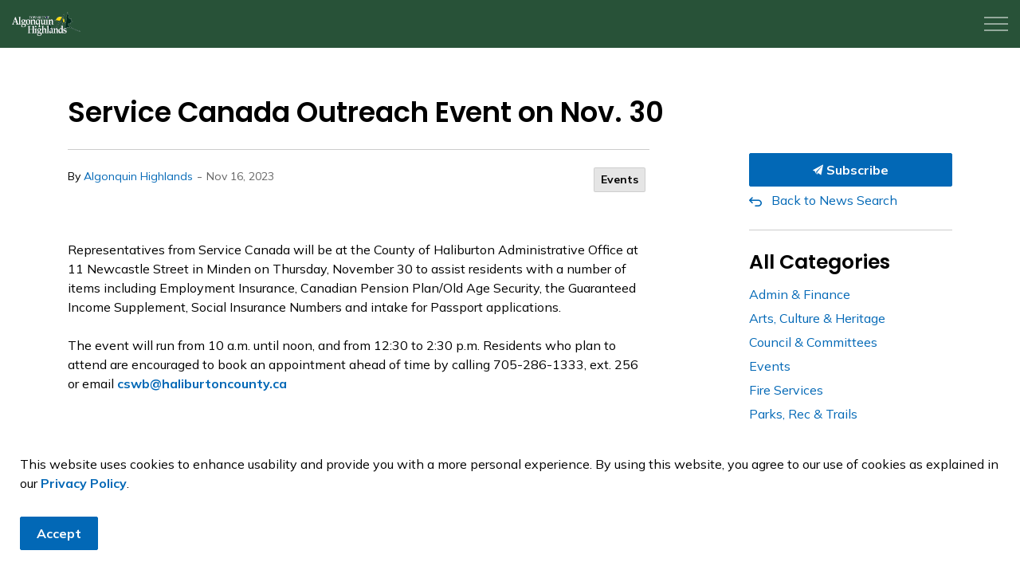

--- FILE ---
content_type: text/html; charset=utf-8
request_url: https://www.algonquinhighlands.ca/news-and-notices/posts/service-canada-outreach-event-on-nov-30/
body_size: 12607
content:
<!DOCTYPE html>
<html dir="ltr" lang="en" class="no-js usn">
<head>
            <!-- Google Analytics -->
        <link rel="dns-prefetch" href="//www.google-analytics.com">

    <!-- Google Fonts -->
<link rel="dns-prefetch" href="//fonts.googleapis.com">
<link rel="dns-prefetch" href="//fonts.gstatic.com">
    
    <meta charset="utf-8">
    <meta name="viewport" content="width=device-width, initial-scale=1, shrink-to-fit=no, maximum-scale=2">
        <link rel="canonical" href="https://www.algonquinhighlands.ca/news-and-notices/posts/service-canada-outreach-event-on-nov-30/" />
    <title>Service Canada Outreach Event on Nov. 30 | Algonquin Highlands</title>
    <meta name="description" content="">
            <link rel="alternate" hreflang="en-us" href="https://www.algonquinhighlands.ca/news-and-notices/posts/service-canada-outreach-event-on-nov-30/" />
    <meta name="twitter:card" content="summary_large_image" />
    <meta property="og:type" content="website">
    <meta property="og:title" content="Service Canada Outreach Event on Nov. 30 | Algonquin Highlands" />
    <meta property="og:image" content="https://www.algonquinhighlands.ca/media/njhf1k40/algonquin-highlands-green.jpg" />
    <meta property="og:url" content="https://www.algonquinhighlands.ca/news-and-notices/posts/service-canada-outreach-event-on-nov-30/" />
    <meta property="og:description" content="" />
    <meta property="og:site_name" content="Algonquin Highlands" />
    <meta name="robots" content="index,follow">
    <meta name="pageID" content="3233" />

    




    <link href="/sb/sitebuilder-ltr-css-bundle.css.v1-9-1-0" media="screen" rel="stylesheet" />
<link href="/sb/sitebuilder-css-bundle.css.v1-9-1-0" media="screen" rel="stylesheet" />
<link href="/sb/sitebuilder-css-small-bundle.css.v1-9-1-0" media="screen and (min-width:0) and (max-width:1539px)" rel="stylesheet" />
<link href="/sb/sitebuilder-css-large-bundle.css.v1-9-1-0" media="screen and (min-width:1540px)" rel="stylesheet" />
<link rel="stylesheet" media="screen" href="/uSkinned/css/generated/c90c343f-e379-431b-a91e-b5a84b71b735.css?version=638508539551570000" />
<link href="/sb/sitebuilder-css-prnt-bundle.css.v1-9-1-0" media="print" rel="stylesheet" />

<link href="/sb/gov-css-bundle.css.v1-9-1-0" media="screen" rel="stylesheet" />


            <link rel="shortcut icon" type="image/jpg" href="/media/njhf1k40/algonquin-highlands-green.jpg?width=32&amp;height=32">
        <link rel="apple-touch-icon" sizes="57x57" type="image/jpg" href="/media/njhf1k40/algonquin-highlands-green.jpg?width=57&amp;height=57">
        <link rel="apple-touch-icon" sizes="60x60" type="image/jpg" href="/media/njhf1k40/algonquin-highlands-green.jpg?width=60&amp;height=60">
        <link rel="apple-touch-icon" sizes="72x72" type="image/jpg" href="/media/njhf1k40/algonquin-highlands-green.jpg?width=72&amp;height=72">
        <link rel="apple-touch-icon" sizes="76x76" type="image/jpg" href="/media/njhf1k40/algonquin-highlands-green.jpg?width=76&amp;height=76">
        <link rel="apple-touch-icon" sizes="114x114" type="image/jpg" href="/media/njhf1k40/algonquin-highlands-green.jpg?width=114&amp;height=114">
        <link rel="apple-touch-icon" sizes="120x120" type="image/jpg" href="/media/njhf1k40/algonquin-highlands-green.jpg?width=120&amp;height=120">
        <link rel="apple-touch-icon" sizes="144x144" type="image/jpg" href="/media/njhf1k40/algonquin-highlands-green.jpg?width=144&amp;height=144">
        <link rel="apple-touch-icon" sizes="152x152" type="image/jpg" href="/media/njhf1k40/algonquin-highlands-green.jpg?width=152&amp;height=152">
        <link rel="apple-touch-icon" sizes="180x180" type="image/jpg" href="/media/njhf1k40/algonquin-highlands-green.jpg?width=180&amp;height=180">
        <link rel="icon" sizes="16x16" type="image/jpg" href="/media/njhf1k40/algonquin-highlands-green.jpg?width=16&amp;height=16">
        <link rel="icon" sizes="32x32" type="image/jpg" href="/media/njhf1k40/algonquin-highlands-green.jpg?width=32&amp;height=32">
        <link rel="icon" sizes="96x96" type="image/jpg" href="/media/njhf1k40/algonquin-highlands-green.jpg?width=96&amp;height=96">
        <link rel="icon" sizes="192x192" type="image/jpg" href="/media/njhf1k40/algonquin-highlands-green.jpg?width=192&amp;height=192">
        <meta name="msapplication-square70x70logo" content="/media/njhf1k40/algonquin-highlands-green.jpg?width=70&height=70" />
        <meta name="msapplication-square150x150logo" content="/media/njhf1k40/algonquin-highlands-green.jpg?width=150&height=150" />
        <meta name="msapplication-wide310x150logo" content="/media/njhf1k40/algonquin-highlands-green.jpg?width=310&height=150" />
        <meta name="msapplication-square310x310logo" content="/media/njhf1k40/algonquin-highlands-green.jpg?width=310&height=310" />

            <script>
var notificationExDays = 365;        </script>

    
        <!-- Global site tag (gtag.js) - Google Analytics -->
        <script async src="https://www.googletagmanager.com/gtag/js?id=G-ESD5H9KQXD"></script>
        <script>
        window.dataLayer = window.dataLayer || [];
        function gtag() { dataLayer.push(arguments); }
        gtag('js', new Date());
        gtag('config', 'G-ESD5H9KQXD');
        </script>

</head>
<body 
    
 class="body-bg body-bg-solid header-06-lg header-01-sm show_header-on-scroll-lg show_header-on-scroll-sm directional-icons-chevron             secondary-navigation-underline-link-hover  content-underline-link-hover  footer-underline-link-hover    "

>



    <link rel="stylesheet" href="/css/GOV/modules/alert/alert.css" />






    

    <!-- Site -->
    <div id="site">

        <!-- Header -->
            <header id="site-header" class="header-bg header-bg-solid" tabindex="-1">
        <!-- Skip links -->
        <a class="skip-to-content" id="skip-to-content-link" href="#site-content">Skip to main content</a>
        <a class="skip-to-content" id="skip-to-footer-link" href="#site-footer">Skip to footer</a>
        <!--// Skip links -->
        <div class="container-fluid">

            <div class="row">

                    <div id="logo" >
        <a href="/" title="Algonquin Highlands">
                    <picture>
                            <source type="image/webp" srcset="/media/fr3do3ip/algonquin-highlands-logo.png?format=webp" data-srcset="/media/fr3do3ip/algonquin-highlands-logo.png?format=webp">
                        <img src="/media/fr3do3ip/algonquin-highlands-logo.png" alt="Algonquin Highlands Logo">
                    </picture>
                <span class="sr-only">Algonquin Highlands</span>
        </a>
    </div>



                    <!-- Expand -->
                    <button id="burgerNavStyle" class="expand-header expand-3-bars expand-even-lines expand-active-cross" type="button" aria-expanded="false" aria-label="Expand header">
                        <span>Menu</span>
                    </button>
                    <!--// Expand -->
                <!-- Main navigation -->
        <nav aria-label="Main" class="main nav-dropdown navigation-dropdown-bg navigation-dropdown-bg-solid">
                <ul >
                            <li  class="has-child ">
                                <span>
                                    <a href="/our-community/"  >Our Community</a>
                                </span>

                                    <button class="expand-subpages" type="button" aria-expanded="false" aria-label="Expand sub pages Our Community">
                                        <span aria-hidden="true">Expand sub pages Our Community</span>
                                    </button>
                <ul  class="multi-col">
                            <li  class="no-child ">
                                <span>
                                    <a href="/our-community/animal-services-and-control/"  >Animal Services and Control</a>
                                </span>

                            </li>
                            <li  class="no-child ">
                                <span>
                                    <a href="/our-community/building-and-renovating/"  >Building and Renovating</a>
                                </span>

                            </li>
                            <li  class="no-child ">
                                <span>
                                    <a href="/municipal-services/by-laws-and-policies/"  >By-Laws and Policies</a>
                                </span>

                            </li>
                            <li  class="no-child ">
                                <span>
                                    <a href="/our-community/cemeteries/"  >Cemeteries</a>
                                </span>

                            </li>
                            <li  class="no-child ">
                                <span>
                                    <a href="/our-community/covid-19-response/"  >COVID-19 Response</a>
                                </span>

                            </li>
                            <li  class="no-child ">
                                <span>
                                    <a href="/our-community/environment-sustainability/"  >Environment & Sustainability</a>
                                </span>

                            </li>
                            <li  class="no-child ">
                                <span>
                                    <a href="/our-community/fire-services/"  >Fire Services</a>
                                </span>

                            </li>
                            <li  class="no-child ">
                                <span>
                                    <a href="/our-community/internet-and-wi-fi/"  >Internet and Wi-Fi</a>
                                </span>

                            </li>
                            <li  class="no-child ">
                                <span>
                                    <a href="/our-community/let-s-connect-algonquin-highlands/"  >Let’s Connect Algonquin Highlands</a>
                                </span>

                            </li>
                            <li  class="no-child ">
                                <span>
                                    <a href="/municipal-services/roads/"  >Roads</a>
                                </span>

                            </li>
                            <li  class="no-child ">
                                <span>
                                    <a href="/our-community/waste-and-recycling/"  >Waste and Recycling</a>
                                </span>

                            </li>
                            <li  class="no-child ">
                                <span>
                                    <a href="/our-community/septic-systems/"  >Septic Systems</a>
                                </span>

                            </li>
                            <li  class="no-child ">
                                <span>
                                    <a href="/invest-build/short-term-rentals/"  >Short Term Rentals</a>
                                </span>

                            </li>
                            <li  class="no-child ">
                                <span>
                                    <a href="/our-community/truth-and-reconciliation/"  >Truth and Reconciliation</a>
                                </span>

                            </li>
                            <li  class="no-child ">
                                <span>
                                    <a href="/our-community/water-services/"  >Water Services</a>
                                </span>

                            </li>
                </ul>
                            </li>
                            <li  class="has-child ">
                                <span>
                                    <a href="/explore-play/"  >Explore & Play</a>
                                </span>

                                    <button class="expand-subpages" type="button" aria-expanded="false" aria-label="Expand sub pages Explore & Play">
                                        <span aria-hidden="true">Expand sub pages Explore & Play</span>
                                    </button>
                <ul  class="multi-col">
                            <li  class="no-child ">
                                <span>
                                    <a href="/explore-play/stanhope-municipal-airport/"  >Airport</a>
                                </span>

                            </li>
                            <li  class="no-child ">
                                <span>
                                    <a href="/explore-play/arts-culture-and-heritage/"  >Arts, Culture and Heritage</a>
                                </span>

                            </li>
                            <li  class="no-child ">
                                <span>
                                    <a href="/explore-play/reserve-a-backcountry-campsite/"  >Reserve a Backcountry Campsite</a>
                                </span>

                            </li>
                            <li  class="no-child ">
                                <span>
                                    <a href="/explore-play/backcountry-camping-and-canoeing/"  >Backcountry Camping and Canoeing</a>
                                </span>

                            </li>
                            <li  class="no-child ">
                                <span>
                                    <a href="https://calendar.algonquinhighlands.ca/"  >Community Calendar</a>
                                </span>

                            </li>
                            <li  class="no-child ">
                                <span>
                                    <a href="/explore-play/dorset-heritage-museum/"  >Dorset Heritage Museum</a>
                                </span>

                            </li>
                            <li  class="no-child ">
                                <span>
                                    <a href="https://www.algonquinhighlands.ca/explore-play/parks-and-outdoor-spaces/dorset-scenic-lookout-tower/"  >Dorset Scenic Lookout Tower</a>
                                </span>

                            </li>
                            <li  class="no-child ">
                                <span>
                                    <a href="https://www.algonquinhighlands.ca/explore-play/dorset-snowball-winter-carnival/"  >Dorset Snowball Winter Carnival</a>
                                </span>

                            </li>
                            <li  class="no-child ">
                                <span>
                                    <a href="https://www.algonquinhighlands.ca/explore-play/recreation/dorset-recreation-centre-now-open/"  >Dorset Recreation Centre</a>
                                </span>

                            </li>
                            <li  class="no-child ">
                                <span>
                                    <a href="/explore-play/facility-rentals-and-locations/"  >Facility Rentals and Locations</a>
                                </span>

                            </li>
                            <li  class="no-child ">
                                <span>
                                    <a href="/explore-play/recreation/"  >Recreation</a>
                                </span>

                            </li>
                            <li  class="no-child ">
                                <span>
                                    <a href="/explore-play/events/"  >Events</a>
                                </span>

                            </li>
                            <li  class="no-child ">
                                <span>
                                    <a href="/explore-play/libraries/"  >Libraries</a>
                                </span>

                            </li>
                            <li  class="no-child ">
                                <span>
                                    <a href="/explore-play/parks-and-outdoor-spaces/"  >Parks and Outdoor Spaces</a>
                                </span>

                            </li>
                            <li  class="no-child ">
                                <span>
                                    <a href="/explore-play/stanhope-heritage-museum/"  >Stanhope Heritage Museum</a>
                                </span>

                            </li>
                            <li  class="no-child ">
                                <span>
                                    <a href="/explore-play/trails/"  >Trails</a>
                                </span>

                            </li>
                </ul>
                            </li>
                            <li  class="has-child ">
                                <span>
                                    <a href="/invest-build/"  >Invest & Build</a>
                                </span>

                                    <button class="expand-subpages" type="button" aria-expanded="false" aria-label="Expand sub pages Invest & Build">
                                        <span aria-hidden="true">Expand sub pages Invest & Build</span>
                                    </button>
                <ul >
                            <li  class="no-child ">
                                <span>
                                    <a href="/invest-build/affordable-housing-incentives/"  >Affordable Housing Incentives</a>
                                </span>

                            </li>
                            <li  class="no-child ">
                                <span>
                                    <a href="/invest-build/airport-development/"  >Airport Development</a>
                                </span>

                            </li>
                            <li  class="no-child ">
                                <span>
                                    <a href="/invest-build/home-businesses/"  >Home Businesses</a>
                                </span>

                            </li>
                            <li  class="no-child ">
                                <span>
                                    <a href="/municipal-services/planning/"  >Planning</a>
                                </span>

                            </li>
                            <li  class="no-child ">
                                <span>
                                    <a href="/invest-build/tenders-and-rfps/"  >Tenders and RFPs</a>
                                </span>

                            </li>
                            <li  class="no-child ">
                                <span>
                                    <a href="/invest-build/zoning/"  >Zoning</a>
                                </span>

                            </li>
                </ul>
                            </li>
                            <li  class="has-child ">
                                <span>
                                    <a href="/municipal-services/"  >Municipal Services</a>
                                </span>

                                    <button class="expand-subpages" type="button" aria-expanded="false" aria-label="Expand sub pages Municipal Services">
                                        <span aria-hidden="true">Expand sub pages Municipal Services</span>
                                    </button>
                <ul  class="multi-col">
                            <li  class="no-child ">
                                <span>
                                    <a href="/municipal-services/accessibility/"  >Accessibility</a>
                                </span>

                            </li>
                            <li  class="no-child ">
                                <span>
                                    <a href="/municipal-services/applications-licences-and-permits/"  >Application, Licences and Permits</a>
                                </span>

                            </li>
                            <li  class="no-child ">
                                <span>
                                    <a href="/invest-build/building-and-renovating/"  >Building and Renovating</a>
                                </span>

                            </li>
                            <li  class="no-child ">
                                <span>
                                    <a href="/municipal-services/by-law-enforcement/"  >By-Law Enforcement</a>
                                </span>

                            </li>
                            <li  class="no-child ">
                                <span>
                                    <a href="/municipal-services/by-laws-and-policies/"  >By-Laws and Policies</a>
                                </span>

                            </li>
                            <li  class="no-child ">
                                <span>
                                    <a href="/municipal-services/commissioner-of-oaths/"  >Commissioner of Oaths</a>
                                </span>

                            </li>
                            <li  class="no-child ">
                                <span>
                                    <a href="/municipal-services/committees/"  >Committees</a>
                                </span>

                            </li>
                            <li  class="no-child ">
                                <span>
                                    <a href="https://www.algonquinhighlands.ca/municipal-services/contacts-directory/"  >Contacts Directory</a>
                                </span>

                            </li>
                            <li  class="no-child ">
                                <span>
                                    <a href="/municipal-services/council/"  >Council</a>
                                </span>

                            </li>
                            <li  class="no-child ">
                                <span>
                                    <a href="/municipal-services/elections/"  >Elections</a>
                                </span>

                            </li>
                            <li  class="no-child ">
                                <span>
                                    <a href="/municipal-services/employment-and-volunteer-opportunities/"  >Employment and Volunteer Opportunities</a>
                                </span>

                            </li>
                            <li  class="no-child ">
                                <span>
                                    <a href="/municipal-services/finance/"  >Finance</a>
                                </span>

                            </li>
                            <li  class="no-child ">
                                <span>
                                    <a href="/municipal-services/freedom-of-information-and-privacy/"  >Freedom of Information and Privacy</a>
                                </span>

                            </li>
                            <li  class="no-child ">
                                <span>
                                    <a href="/news-and-notices/"  >News and Notices</a>
                                </span>

                            </li>
                            <li  class="no-child ">
                                <span>
                                    <a href="/municipal-services/office-of-the-cao/"  >Office of the CAO</a>
                                </span>

                            </li>
                            <li  class="no-child ">
                                <span>
                                    <a href="/municipal-services/planning/"  >Planning</a>
                                </span>

                            </li>
                            <li  class="no-child ">
                                <span>
                                    <a href="/municipal-services/plans-reports-and-studies/"  >Plans, Reports and Studies</a>
                                </span>

                            </li>
                            <li  class="no-child ">
                                <span>
                                    <a href="/municipal-services/privacy-policy/"  >Privacy Policy</a>
                                </span>

                            </li>
                            <li  class="no-child ">
                                <span>
                                    <a href="/municipal-services/public-works/"  >Public Works</a>
                                </span>

                            </li>
                            <li  class="no-child ">
                                <span>
                                    <a href="/municipal-services/roads/"  >Roads</a>
                                </span>

                            </li>
                            <li  class="no-child ">
                                <span>
                                    <a href="/our-community/waste-and-recycling/"  >Waste and Recycling</a>
                                </span>

                            </li>
                            <li  class="no-child ">
                                <span>
                                    <a href="/invest-build/tenders-and-rfps/"  >Tenders and RFPs</a>
                                </span>

                            </li>
                </ul>
                            </li>
                            <li  class="has-child ">
                                <span>
                                    <a href="#"  >I Want To</a>
                                </span>

                                    <button class="expand-subpages" type="button" aria-expanded="false" aria-label="Expand sub pages I Want To">
                                        <span aria-hidden="true">Expand sub pages I Want To</span>
                                    </button>
                <ul  class="multi-col">
                            <li  class="no-child ">
                                <span>
                                    <a href="/municipal-services/council/appearing-before-council/"  >Appear Before Council</a>
                                </span>

                            </li>
                            <li  class="no-child ">
                                <span>
                                    <a href="/invest-build/building-and-renovating/building-demolition-and-sewage-permits/"  >Apply for a Building Permit</a>
                                </span>

                            </li>
                            <li  class="no-child ">
                                <span>
                                    <a href="https://www.algonquinhighlands.ca/municipal-services/planning/license-of-occupation-policy/"  >Apply for a License of Occupation</a>
                                </span>

                            </li>
                            <li  class="no-child ">
                                <span>
                                    <a href="/invest-build/planning/minor-variances/"  >Apply for a Minor Variance</a>
                                </span>

                            </li>
                            <li  class="no-child ">
                                <span>
                                    <a href="https://www.algonquinhighlands.ca/media/yaeoxiyt/2020-03_sewage_system_permit_application_package-acc.pdf"  >Apply for a Septic System Permit</a>
                                </span>

                            </li>
                            <li  class="no-child ">
                                <span>
                                    <a href="https://www.algonquinhighlands.ca/invest-build/short-term-rentals/"  >Apply for a Short-Term Rental License</a>
                                </span>

                            </li>
                            <li  class="no-child ">
                                <span>
                                    <a href="/our-community/fire-services/"  >Become a Volunteer Firefighter</a>
                                </span>

                            </li>
                            <li  class="no-child ">
                                <span>
                                    <a href="/our-community/waste-and-recycling/landfill-user-id-cards/cottage-kits/"  >Buy a Cottage Kit</a>
                                </span>

                            </li>
                            <li  class="no-child ">
                                <span>
                                    <a href="https://forms.algonquinhighlands.ca/Application-for-Dog-Licence"  >Buy a Dog Licence</a>
                                </span>

                            </li>
                            <li  class="no-child ">
                                <span>
                                    <a href="/explore-play/trails/"  >Buy Trail Passes/Rent Equipment</a>
                                </span>

                            </li>
                            <li  class="no-child ">
                                <span>
                                    <a href="/municipal-services/contacts-directory/"  >Contact a Staff Person</a>
                                </span>

                            </li>
                            <li  class="no-child ">
                                <span>
                                    <a href="/municipal-services/council/"  >Contact My Councillor</a>
                                </span>

                            </li>
                            <li  class="no-child ">
                                <span>
                                    <a href="https://www.algonquinhighlands.ca/municipal-services/by-law-enforcement/administrative-monetary-penalty-system-amps/"  >Dispute a Penalty Notice</a>
                                </span>

                            </li>
                            <li  class="no-child ">
                                <span>
                                    <a href="/explore-play/recreation/"  >Find Recreation Programs</a>
                                </span>

                            </li>
                            <li  class="no-child ">
                                <span>
                                    <a href="/municipal-services/tenders-and-rfps/"  >Find Tender Postings</a>
                                </span>

                            </li>
                            <li  class="no-child ">
                                <span>
                                    <a href="/our-community/waste-and-recycling/"  >Find Waste and Recycling Information</a>
                                </span>

                            </li>
                            <li  class="no-child ">
                                <span>
                                    <a href="https://secure-ca.hostcompliance.com/algonquin-highlands-on/complaints/type"  >Make a Short-Term Rental Complaint</a>
                                </span>

                            </li>
                            <li  class="no-child ">
                                <span>
                                    <a href="https://ca.cloudpermit.com/gov/code-enforcement/complaints?group-id=17592293341263"  >Make a By-Law Complaint</a>
                                </span>

                            </li>
                            <li  class="no-child ">
                                <span>
                                    <a href="https://forms.algonquinhighlands.ca/AMPS-Payment-Form"  >Pay a Parking Ticket</a>
                                </span>

                            </li>
                            <li  class="no-child ">
                                <span>
                                    <a href="https://forms.algonquinhighlands.ca/AMPS-Payment-Form"  >Pay an AMPS Penalty</a>
                                </span>

                            </li>
                            <li  class="no-child ">
                                <span>
                                    <a href="https://secure-ca.hostcompliance.com/algonquin-highlands-on/permit-registration/welcome"  >Pay My Municipal Accommodation Tax</a>
                                </span>

                            </li>
                            <li  class="no-child ">
                                <span>
                                    <a href="/municipal-services/finance/property-taxes/"  >Pay My Property Taxes</a>
                                </span>

                            </li>
                            <li  class="no-child ">
                                <span>
                                    <a href="/municipal-services/planning/municipal-shore-road-allowances/"  >Purchase My Shore Road Allowance</a>
                                </span>

                            </li>
                            <li  class="no-child ">
                                <span>
                                    <a href="/explore-play/facility-rentals-and-locations/"  >Rent a Facility</a>
                                </span>

                            </li>
                            <li  class="no-child ">
                                <span>
                                    <a href="/municipal-services/council/agendas-and-minutes/"  >View Agendas and Minutes</a>
                                </span>

                            </li>
                            <li  class="no-child ">
                                <span>
                                    <a href="/our-community/by-laws-and-policies/"  >View By-Laws and Policies</a>
                                </span>

                            </li>
                            <li  class="no-child ">
                                <span>
                                    <a href="/municipal-services/employment-and-volunteer-opportunities/"  >View Job Postings</a>
                                </span>

                            </li>
                </ul>
                            </li>
                </ul>
        </nav>


                <!--// Main navigation -->
                <!-- Secondary navigation -->
                
        <nav aria-label="Secondary" class="secondary nav-dropdown navigation-dropdown-bg navigation-dropdown-bg-solid">
            <ul>
                            <li><span><a href="https://algonquinhighlands-001-ca.govstack.com/municipal-services/employment-and-volunteer-opportunities/#"  >Careers</a></span></li>
                            <li><span><a href="https://forms.algonquinhighlands.ca/Report-a-Problem#"  >Report a Problem</a></span></li>
                            <li><span><a href="https://algonquinhighlands-001-ca.govstack.com/municipal-services/contacts-directory/#"  >Contact Us</a></span></li>

            </ul>
        </nav>

                <!--// Secondary navigation -->
                <!-- CTA Links -->
                
                <!--// CTA Links -->
                <!-- Site search -->
                <!--// Site search -->
                <!-- Site search Advanced -->
                                            <div class="form site-search-form site-search radio-topnav">
                                <div class="gs-search-popup-wrapper">
                                        <div class="gs-search-inputs">


    <!-- GOOGLE SEARCH -->
        <div class="search-form-container google_search_field-topnav" data-placeholder="" data-engine-id="56c4c070155894661" data-btn="base-btn-bg base-btn-bg-solid base-btn-bg-hover-solid" name="google_search_field-topnav" data-selector="GOVGoogleSearch">
            <div class="google-search-container site-search-input" aria-label="Site search" data-search="Search">
                <gcse:searchbox-only></gcse:searchbox-only>
            </div>
        </div>
    <!--// GOOGLE SEARCH -->

                                        </div>

    <!-- SEARCH SELECTION -->
    <!--// SEARCH SELECTION -->

                                </div>

                                <button class="expand-search" type="button" data-toggle="collapse" aria-label="Expand site search">
                                    <em>Expand Search</em>
                                    <i aria-hidden="true" class="icon usn_ion-ios-search search-icon"></i>
                                    <i aria-hidden="true" class="icon usn_ion-md-close close-icon" tabindex="0"></i>
                                </button>
                            </div>

                <!--// Site search Advanced -->

            </div>

        </div>
    </header>


        <!--// Header -->
        <!-- Content -->
        <main id="site-content" tabindex="-1">

            
            






    <section class="content base-bg"><div class="container">        <!-- Row -->
        <div class="row">
            <div class="heading-col col">


                <h1 class="heading main base-heading">Service Canada Outreach Event on Nov. 30 </h1>


            </div>
        </div>
        <!--// Row -->
<div class="row justify-content-between">
        <!-- Content column -->
        <div class="content-col left-col col-lg-8 col-12 order-1">
                <!-- Meta -->
                <section class="content component meta base-bg gs-news-details-meta">
                        <div class="gs-news-details-author-date">
                                <span class="gs-news-details-author">
                                                    <span class="gs-feed-list-author">By&nbsp;<a href="/news-and-notices/authors/algonquin-highlands/">Algonquin Highlands</a></span>

                                </span>
                                <span class="gs-news-details-separator"> - </span>
                                <span class="gs-news-details-date">Nov 16, 2023</span>
                        </div>
            <ul class="gs-news-details-categories">
                        <li class="">
                            <a href="/news-and-notices/events/" class="" title="Events" rel="NOINDEX, FOLLOW">
                              <span></span>
                                Events
                            </a>
                        </li>
            </ul>
                </section>
                <!--// Meta -->

                <section class="content component usn_cmp_banner base-bg base-bg-solid  " >  

        <div class="component-inner">


            


        </div>
    </section>
    <section class="content component usn_cmp_text base-bg base-bg-solid  " >  

        <div class="component-inner">



                <div class="info ">

        

        <div class="text base-text " data-os-animation="fadeIn" data-os-animation-delay="0s">
            <div class="xdj266r x11i5rnm xat24cr x1mh8g0r x1vvkbs x126k92a">
<div>Representatives from Service Canada will be at the County of Haliburton Administrative Office at 11 Newcastle Street in Minden on Thursday, November 30 to assist residents with a number of items including Employment Insurance, Canadian Pension Plan/Old Age Security, the Guaranteed Income Supplement, Social Insurance Numbers and intake for Passport applications.<br /><br /></div>
</div>
<div class="x11i5rnm xat24cr x1mh8g0r x1vvkbs xtlvy1s x126k92a">
<div>The event will run from 10 a.m. until noon, and from 12:30 to 2:30 p.m. Residents who plan to attend are encouraged <a tabindex="-1"></a>to book an appointment ahead of time by calling 705-286-1333, ext. 256 or email <strong><a href="mailto:cswb@haliburtoncounty.ca">cswb@haliburtoncounty.ca</a> </strong></div>
</div>
        </div>


    </div>




        </div>
    </section>





        </div>
        <!--// Content column -->

    <!-- Second column -->
    <div class="right-col col-xl-3 col-lg-4 col-12 order-2 gs-news-second-column">
            <!--Subscribe Link Button-->
<a class="btn base-btn-bg base-btn-bg-solid base-btn-bg-hover-solid base-btn-text base-btn-borders" href="/subscribe/">
                <span></span>
                <i aria-hidden="true" class="icon usn_ion-ios-paper-plane paper-plane"></i> Subscribe
            </a>

                    <a class="gs-backToListing" href="/news-and-notices/">Back to News Search</a>
        <!-- SUB - FILTER -->
        <nav class="sub">
            <p class="heading sm"><a href="/news-and-notices/">All Categories</a></p>

            <ul>
                <li >
                    <span>
                        <a href="/news-and-notices/admin-finance/" rel="NOINDEX, FOLLOW">
                            Admin &amp; Finance
                        </a>
                    </span>
               
                </li>
                <li >
                    <span>
                        <a href="/news-and-notices/arts-culture-heritage/" rel="NOINDEX, FOLLOW">
                            Arts, Culture &amp; Heritage
                        </a>
                    </span>
               
                </li>
                <li >
                    <span>
                        <a href="/news-and-notices/council-committees/" rel="NOINDEX, FOLLOW">
                            Council &amp; Committees
                        </a>
                    </span>
               
                </li>
                <li >
                    <span>
                        <a href="/news-and-notices/events/" rel="NOINDEX, FOLLOW">
                            Events
                        </a>
                    </span>
               
                </li>
                <li >
                    <span>
                        <a href="/news-and-notices/fire-services/" rel="NOINDEX, FOLLOW">
                            Fire Services
                        </a>
                    </span>
               
                </li>
                <li >
                    <span>
                        <a href="/news-and-notices/parks-rec-trails/" rel="NOINDEX, FOLLOW">
                            Parks, Rec &amp; Trails
                        </a>
                    </span>
               
                </li>
                <li >
                    <span>
                        <a href="/news-and-notices/planning/" rel="NOINDEX, FOLLOW">
                            Planning
                        </a>
                    </span>
               
                </li>
                <li >
                    <span>
                        <a href="/news-and-notices/roads/" rel="NOINDEX, FOLLOW">
                            Roads
                        </a>
                    </span>
               
                </li>
                <li >
                    <span>
                        <a href="/news-and-notices/service-disruption/" rel="NOINDEX, FOLLOW">
                            Service Disruption
                        </a>
                    </span>
               
                </li>
                <li >
                    <span>
                        <a href="/news-and-notices/waste-recycling/" rel="NOINDEX, FOLLOW">
                            Waste &amp; Recycling
                        </a>
                    </span>
               
                </li>
                <li >
                    <span>
                        <a href="/news-and-notices/tenders-rfps/" rel="NOINDEX, FOLLOW">
                            Tenders &amp; RFPs
                        </a>
                    </span>
               
                </li>
                <li >
                    <span>
                        <a href="/news-and-notices/employment-opportunities/" rel="NOINDEX, FOLLOW">
                            Employment Opportunities
                        </a>
                    </span>
               
                </li>
            </ul>
        </nav>
        <!--// SUB -->
        <!-- Pods -->
        <div class="swp">

                <div class="listing listing-pods">

            <div class="item   swp-item textPositionBelow usn_pod_textimage textAlignmentLeft  os-animation" data-os-animation="fadeIn" data-os-animation-delay="0s" data-os-animation-duration="1.2s">
            <div class="inner   ">
                    <div class="info ">

                        <p class="heading  base-heading " >Contact Us</p>

                            <div class="text base-text">
                                <p>Township of Algonquin Highlands<br />1123 North Shore Road<br />Algonquin Highlands, ON<br />K0M 1S0<br />705-489-2379<br /><a href="mailto:info@algonquinhighlands.ca" title="mailto:info@algonquinhighlands.ca" class="css-1rn59kg" data-renderer-mark="true">info@algonquinhighlands.ca</a><br />Fax: 705-489-3491</p>
                            </div>

                    </div>
            </div>
    </div>


                </div>

        </div>
        <!--// Pods -->

    </div>
    <!--// Second column -->


    </div></div></section>






                <section class="content component usn_cmp_ctastrip c1-bg c1-bg-solid  " >  

        <div class="image lazyload background-image component-background-image"  style="background-image:url('/media/0pajfzab/forest.jpg'); background-repeat:no-repeat;background-size:100% auto;background-position:right center;" data-bgset="/media/0pajfzab/forest.jpg?format=webp [type:image/webp] | /media/0pajfzab/forest.jpg" data-sizes="auto" role="img" aria-label=""></div>
        <div class="component-inner">
                    <div class="container">


                    <!-- ROW -->
        <div class="row justify-content-between align-items-center textAlignmentLeft">

            <div class="info">

                <p class="heading  c1-heading os-animation"  data-os-animation="fadeIn" data-os-animation-delay="0s" data-os-animation-duration="1s" >Sign up for News and Notices!</p>

                    <div class="text c1-text os-animation" data-os-animation="fadeIn" data-os-animation-delay="0s" data-os-animation-duration="1s">
                        <p><span class="lg">Keep up to date with everything happening in Algonquin Highlands by receiving regular updates to your inbox!</span></p>
                    </div>

            </div>

                <p class="link os-animation" data-os-animation="fadeIn" data-os-animation-delay="0s" data-os-animation-duration="1s">
                            <a class="btn  c4-btn-bg c4-btn-bg-solid c4-btn-bg-hover-solid c4-btn-text c4-btn-borders" href="http://www.algonquinhighlands.ca/subscription-messaging/"  >
                                <span></span>
                                Subscribe now!
                            </a>
                </p>

        </div>
        <!--// ROW -->



                    </div>
        </div>
    </section>


        </main>
        <!--// Content -->
        <!-- Footer -->
                    <footer id="site-footer" class="footer-bg footer-bg-solid" tabindex="-1">

                <!-- Breadcrumb -->
                        <section class="breadcrumb-trail">
            <div class="container">
                <nav aria-label="Breadcrumb">
                    <ol class="breadcrumb" itemscope itemtype="https://schema.org/BreadcrumbList">
                                <li class="breadcrumb-item" itemprop="itemListElement" itemscope itemtype="https://schema.org/ListItem">

                                        <a href="/" itemtype="https://schema.org/Thing" itemprop="item">
                                            <span itemprop="name"><i class="icon before"></i>Home</span>
                                        </a>
                                    <meta itemprop="position" content="1" />
                                </li>
                                <li class="breadcrumb-item" itemprop="itemListElement" itemscope itemtype="https://schema.org/ListItem">

                                        <a href="/news-and-notices/" itemtype="https://schema.org/Thing" itemprop="item">
                                            <span itemprop="name"><i class="icon before"></i>News and Notices</span>
                                        </a>
                                    <meta itemprop="position" content="2" />
                                </li>
                                <li class="breadcrumb-item" itemprop="itemListElement" itemscope itemtype="https://schema.org/ListItem">

                                        <a href="/news-and-notices/posts/" itemtype="https://schema.org/Thing" itemprop="item">
                                            <span itemprop="name"><i class="icon before"></i>Posts</span>
                                        </a>
                                    <meta itemprop="position" content="3" />
                                </li>
                            <li itemprop="itemListElement" itemscope itemtype="https://schema.org/ListItem" class="breadcrumb-item active" aria-current="page"><span itemprop="name"><i class="icon before"></i>Service Canada Outreach Event on Nov. 30</span><meta itemprop="position" content="4" /></li>
                    </ol>
                </nav>
            </div>
        </section>

                <!--// Breadcrumb -->

                <div class="container">

                        <!-- Row -->
                        <div class="row listing">

            <div class="item  footer-item   col-lg-3 col-md-5 col-12 col  item_text-below usn_pod_textimage textAlignmentLeft  " data-os-animation="fadeIn" data-os-animation-delay="0s" data-os-animation-duration="0.9s">
            <div class="inner   ">
                    <div class="info ">

                        <p class="heading sm footer-heading " >Contact Us</p>

                            <div class="text footer-text">
                                <p>Township of Algonquin Highlands<br />1123 North Shore Road<br />Algonquin Highlands, ON<br />K0M 1S0<br />705-489-2379<br /><a href="mailto:info@algonquinhighlands.ca" title="mailto:info@algonquinhighlands.ca" class="css-1rn59kg" data-renderer-mark="true">info@algonquinhighlands.ca</a></p>
                            </div>

                    </div>
            </div>
    </div>
            <div class="item  footer-item offset-lg-1 offset-md-1 col-lg-3 col-md-5 col-12 col  item_text-below usn_pod_textimage textAlignmentLeft  " data-os-animation="fadeIn" data-os-animation-delay="0s" data-os-animation-duration="0.9s">
            <div class="inner   ">
                    <div class="info ">

                        <p class="heading sm footer-heading " >Resources</p>

                            <div class="text footer-text">
                                <p><a href="/sitemap/" data-anchor="#">Sitemap</a><br /><a href="/municipal-services/accessibility/" data-anchor="#">Accessibility</a><br /><a href="https://forms.algonquinhighlands.ca/Website-Feedback" data-anchor="#">Website Feedback</a><br /><a href="/municipal-services/privacy-policy/" data-anchor="#">Privacy Policy</a><br /><a href="/subscribe/">Subscribe</a></p>
                            </div>

                    </div>
            </div>
    </div>
                                        <div class="item footer-item usn_pod_sociallinks offset-lg-1  col-lg-4 col-md-6 col-12 col pt-xl-4 pt-lg-4">
                                                <div class="inner">
                                                    <p class="heading sm footer-heading "  data-os-animation="fadeInDown" data-os-animation-delay="0s" data-os-animation-duration="1s" >Connect With Us</p>        <nav class="social " data-os-animation="fadeInDown" data-os-animation-delay="0s" data-os-animation-duration="1s" aria-label="Social links">

            <ul>
                        <li>
                            <span>
                                <a href="https://www.facebook.com/AH.TWP#" target="_blank" rel="noreferrer noopener"  title="Link will open in a new window/tab" >
                                                <picture>
                                                    <source type="image/webp" data-srcset="/media/4i0hhx1g/facebook.png?format=webp&height=80 1x, /media/4i0hhx1g/facebook.png?format=webp&height=160 2x">
                                                    <img class="lazyload" src="/media/4i0hhx1g/facebook.png?format=webp&height=16" data-srcset="/media/4i0hhx1g/facebook.png?format=webp&height=80 1x, /media/4i0hhx1g/facebook.png?format=webp&height=160 2x" alt="">
                                                </picture>
                                        <span class="sr-only">#</span>
                                </a>
                            </span>
                        </li>
                        <li>
                            <span>
                                <a href="https://www.instagram.com/algonquinhighlands/#" target="_blank" rel="noreferrer noopener"  title="Link will open in a new window/tab" >
                                                <picture>
                                                    <source type="image/webp" data-srcset="/media/xhkh1f3m/instagram.png?format=webp&height=80 1x, /media/xhkh1f3m/instagram.png?format=webp&height=160 2x">
                                                    <img class="lazyload" src="/media/xhkh1f3m/instagram.png?format=webp&height=16" data-srcset="/media/xhkh1f3m/instagram.png?format=webp&height=80 1x, /media/xhkh1f3m/instagram.png?format=webp&height=160 2x" alt="">
                                                </picture>
                                        <span class="sr-only">#</span>
                                </a>
                            </span>
                        </li>
                        <li>
                            <span>
                                <a href="https://twitter.com/AHtownship#" target="_blank" rel="noreferrer noopener"  title="Link will open in a new window/tab" >
                                                <picture>
                                                    <source type="image/webp" data-srcset="/media/gf3fq00k/twitter-x-logo-42554.jpg?format=webp&height=80 1x, /media/gf3fq00k/twitter-x-logo-42554.jpg?format=webp&height=160 2x">
                                                    <img class="lazyload" src="/media/gf3fq00k/twitter-x-logo-42554.jpg?format=webp&height=16" data-srcset="/media/gf3fq00k/twitter-x-logo-42554.jpg?format=webp&height=80 1x, /media/gf3fq00k/twitter-x-logo-42554.jpg?format=webp&height=160 2x" alt="">
                                                </picture>
                                        <span class="sr-only">#</span>
                                </a>
                            </span>
                        </li>
                        <li>
                            <span>
                                <a href="https://www.youtube.com/@townshipofalgonquinhighlan7249#" target="_blank" rel="noreferrer noopener"  title="Link will open in a new window/tab" >
                                                <picture>
                                                    <source type="image/webp" data-srcset="/media/zsmpjit5/youtube.png?format=webp&height=80 1x, /media/zsmpjit5/youtube.png?format=webp&height=160 2x">
                                                    <img class="lazyload" src="/media/zsmpjit5/youtube.png?format=webp&height=16" data-srcset="/media/zsmpjit5/youtube.png?format=webp&height=80 1x, /media/zsmpjit5/youtube.png?format=webp&height=160 2x" alt="">
                                                </picture>
                                        <span class="sr-only">#</span>
                                </a>
                            </span>
                        </li>
            </ul>
        </nav>

                                                </div>
                                        </div>

                        </div>
                        <!--// Row -->
                    <!-- Row -->
                    <div class="row">

                        <div class="col">
                            <nav aria-label="Footer" class="footer-navigation">
                                <ul>
                                    <li><div>&copy; 2026 Copyright</div></li>
                                                    <li><span><a href="https://algonquinhighlands-001-ca.govstack.com/municipal-services/disclaimer/"  >Disclaimer</a></span></li>
                <li><span><a href="https://algonquinhighlands-001-ca.govstack.com/municipal-services/freedom-of-information-and-privacy/"  >Freedom of Information and Privacy</a></span></li>
                <li><span><a href="/sitemap/"  >Sitemap</a></span></li>
                <li><span><a href="https://forms.algonquinhighlands.ca/Report-a-Problem#"  >Report a Problem</a></span></li>
                <li><span><a href="https://algonquinhighlands-001-ca.govstack.com/municipal-services/contacts-directory/"  >Contact Us</a></span></li>

                                    <li class="site-credit">
                                        <div>Made with </div>
                                        <span><a target="_blank" rel="noopener" title="Link will open in a new window/tab" href="https://www.govstack.com/">Govstack</a></span>
                                    </li>
                                </ul>
                            </nav>
                        </div>

                    </div>
                    <!--// Row -->

                            <!-- Back to top -->
        <div class="usn_back-to-top position-right">
            <button id="back-to-top-link" aria-label="Back to top" class="btn base-btn-bg base-btn-bg base-btn-bg-solid base-btn-bg-hover-solid base-btn-text base-btn-borders btn-back-to-top">
                <span></span>
                <i aria-hidden="true" class="icon"></i><span aria-hidden="true" class="d-none">Back to top</span>
            </button>
        </div>
        <!--// Back to top -->


                </div>
            </footer>

        <!--// Footer -->

    </div>
    <!--// Site -->

            <!-- Notification -->
        <div id="NotificationPanel" class="usn-notification position-center base-bg closed" role="dialog" aria-label="Cookie consent notification" aria-describedby="cookieconsent:desc">
            <div class="inner">

                

                    <div id="cookieconsent:desc" class="text base-text">
                        <p>This website uses cookies to enhance usability and provide you with a more personal experience. By using this website, you agree to our use of cookies as explained in our <a href="/municipal-services/privacy-policy/" title="Privacy Policy">Privacy Policy</a>.</p>
                    </div>
                <p class="link">
                    <button class="btn base-btn-bg base-btn-bg base-btn-bg-solid base-btn-bg-hover-solid base-btn-text base-btn-borders accept-cookies" aria-label="Agree to cookie consent message">
                        <span></span>
                        Accept
                    </button>
                </p>
            </div>
        </div>
        <!--// Notification -->

    


        <script src="/sb/sitebuilder-js-bundle.js.v1-9-1-0" type="text/javascript"></script>
        <script src="/sb/gov-js-bundle.js.v1-9-1-0" type="text/javascript"></script>
        <script async defer src="https://www.google.com/recaptcha/api.js"></script>

<script>
    $(function(){
        $('body').attr('data-large-breakpoint', 1540);
    });
</script>

<!-- CSS VARS Ponyfill -->

<!-- News Custom Search -->
<script>
    $('#btnSearch').click(function (e) {
        var text = $('#txtItemSearch').val() != undefined && $('#txtItemSearch').val() != ""  ? "search_field=" + $('#txtItemSearch').val() + "&" : "";
        var cat = $('#news-categories').val() != undefined  && $('#news-categories').val() != "" ? "category=" + $('#news-categories').val() + "&" : "";
        cat = cat == "" && $('input[name="categoryOptions"]:checked').is("*") ?  "category=" + $('input[name="categoryOptions"]:checked').val() + "&" : cat;
        var aut = $('#news-authors').val()!= undefined  && $('#news-authors').val() != ""? "author=" + $('#news-authors').val() + "&" : "";
        aut = aut == "" && $('input[name="authorOptions"]:checked').is("*") ?  "author=" + $('input[name="authorOptions"]:checked').val() + "&" : aut;
        var getTags = $('select[id*="news-tags-"]') != undefined ? $('select[id*="news-tags-"]') : undefined;
        var tags = "";
        if (getTags != undefined) {
            for(let i = 0; i < getTags.length; i++){
                if ($(getTags[i]).val() != ''){
                    tags += $(getTags[i]).val() + ',';
                }
            }
        }
        if (tags.slice(-1) === ',') {
            tags = tags.substring(0, tags.length - 1);
        }
        if (tags.length > 0) {
            tags += '&';
            tags = tags.replace(/^/,'tags=');
        }
        var dat = $('#dateFrom').val()!= undefined && $('#txtItemSearch').val() != "" || $('#dateTo').val() ? "startDate=" + $('#dateFrom').val() + "&endDate=" + $('#dateTo').val() : "";
        var queryString = text + cat + aut + tags +  dat;
        if (queryString.slice(-1) === '&') {
             queryString = queryString.substring(0, queryString.length - 1);
        }
        if (queryString.length > 0){
            window.location.href = "?" + queryString;
        }else {
            var clean_uri = location.protocol + "//" + location.host + location.pathname;
            window.location.href = clean_uri;
        }
    });
    $('#txtItemSearch').keypress(function (e) {
        if (e.which == '13') {
            var text = $('#txtItemSearch').val() != undefined && $('#txtItemSearch').val() != ""  ? "search_field=" + $('#txtItemSearch').val() + "&" : "";
            var cat = $('#news-categories').val() != undefined  && $('#news-categories').val() != "" ? "category=" + $('#news-categories').val() + "&" : "";
            cat = cat == "" && $('input[name="categoryOptions"]:checked').is("*") ?  "category=" + $('input[name="categoryOptions"]:checked').val() + "&" : cat;
            var aut = $('#news-authors').val()!= undefined  && $('#news-authors').val() != ""? "author=" + $('#news-authors').val() + "&" : "";
            aut = aut == "" && $('input[name="authorOptions"]:checked').is("*") ?  "author=" + $('input[name="authorOptions"]:checked').val() + "&" : aut;
            var getTags = $('select[id*="news-tags-"]') != undefined ? $('select[id*="news-tags-"]') : undefined;
            var tags = getTags != "" ?  "tags=" : "";
            if (getTags != undefined) {
                for(let i = 0; i < getTags.length; i++){
                    if ($(getTags[i]).val() != ''){
                        tags += $(getTags[i]).val() + ',';
                    }
                }
            }
            if (tags.slice(-1) === ',') {
                tags = tags.substring(0, tags.length - 1);
            }
            if (tags.length > 0) {
                tags += '&';
            }
            var dat = $('#dateFrom').val()!= undefined && $('#txtItemSearch').val() != "" || $('#dateTo').val() ? "startDate=" + $('#dateFrom').val() + "&endDate=" + $('#dateTo').val() : "";
            var queryString = text + cat + aut + tags +  dat;
            if (queryString.slice(-1) === '&') {
                queryString = queryString.substring(0, queryString.length - 1);
            }
            if (queryString.length > 0){
                window.location.href = "?" + queryString;
            }else {
                var clean_uri = location.protocol + "//" + location.host + location.pathname;
                window.location.href = clean_uri;
            }
        }
    });
    $('#btnClear').click(function (e) {
        $('#txtItemSearch').val('');
        if ($('.gs-news-search-box select').is("*")){
            $('.gs-news-search-box select').get(0).selectedIndex = 0;
        }
        $('input[name="categoryOptions"]:checked').prop("checked",false).attr("aria-checked",false);
        $('input[name="authorOptions"]:checked').prop("checked",false).attr("aria-checked",false);
        var clean_uri = location.protocol + "//" + location.host + location.pathname;
        window.location.href = clean_uri;
    });
    function categoryButton(target) {
        if ($(target).hasClass("active") ) {
            $(target).removeClass("active").attr("aria-checked",false);
            var clean_uri = location.protocol + "//" + location.host + location.pathname;
            window.location.href = clean_uri;
        } else {
            $(target).addClass("active").attr("aria-checked",true);
            var cat =  "category=" + $(target).attr("data-label");
            window.location.href = "?" + cat;
        }
    }
    function authorButton(target) {
        if ($(target).hasClass("active") ) {
            $(target).removeClass("active").attr("aria-checked",false);
            var clean_uri = location.protocol + "//" + location.host + location.pathname;
            window.location.href = clean_uri;
        } else {
            $(target).addClass("active").attr("aria-checked",true);
            var cat =  "author=" + $(target).attr("data-label");
            window.location.href = "?" + cat;
        }
    }
    $('input[name="categoryOptions"]').on("click",function(e){ 
        if ($(this).is('[aria-checked="true"]')) {
           $('input[name="categoryOptions"]').prop("checked",false).attr("aria-checked",false);
        } else {
            $('input[name="categoryOptions"]').prop("checked",false).attr("aria-checked",false);
             $(this).prop("checked",true).attr('aria-checked',true);
        }
    });
     $('input[name="authorOptions"]').on("click",function(e){
        if ($(this).is('[aria-checked="true"]')) {
           $('input[name="authorOptions"]').prop("checked",false).attr("aria-checked",false);

        } else {
             $('input[name="authorOptions"]').prop("checked",false).attr("aria-checked",false);
             $(this).prop("checked",true).attr('aria-checked',true);
        }
    });
</script>
    <!--Including some scripts for Alerts-->
    <script type="text/javascript" src="https://cdnjs.cloudflare.com/ajax/libs/flickity/2.2.2/flickity.pkgd.min.js"></script>
    <script type="text/javascript" src="https://cdnjs.cloudflare.com/ajax/libs/jquery-cookie/1.4.1/jquery.cookie.min.js"></script>
    <script type="text/javascript" src="/scripts/GOV/gs-alerts.js?v=1.5"></script>


<!--Cludo Scripts-->
                                                                                            <script type="text/javascript" src="https://cse.google.com/cse.js?cx=56c4c070155894661"></script>

    
    

    

</body>

</html>

--- FILE ---
content_type: text/css
request_url: https://www.algonquinhighlands.ca/sb/sitebuilder-css-prnt-bundle.css.v1-9-1-0
body_size: 909
content:
body{background:white;font-size:12pt;line-height:18pt;font-family:sans-serif;margin:0;padding:0;width:100%;max-width:100%;padding-top:10pt;}body *{float:none;width:100%;max-width:100%;}nav.main,nav.secondary,nav.cta-links,nav.shopping-cart,.expand-header,.site-search,.skip-to-content,.usn_cmp_anchornavigation,.in-this-section,.usn-notification,.usn_back-to-top,.scroll-prompt,.slides,form,.breadcrumb-trail,nav.sub,nav.social ul li img,nav.tabs,header#site-header #logo img,.modal:not(.show),button.close{display:none!important;}body.modal-open header#site-header,body.modal-open main#site-content,body.modal-open footer#site-footer{display:none!important;}.grecaptcha-badge{visibility:hidden;}#site-content,.content-col,.container,.row,footer#site-footer{width:100%;max-width:100%;margin:0;padding:0;border:0;float:none!important;color:black;background:transparent none;}header#site-header{margin-bottom:15pt;padding-bottom:10pt;border-bottom:1pt solid black;}header#site-header #logo span{font-size:12pt;}footer#site-footer{margin-top:25pt;padding-top:15pt;border-top:1pt solid black;}div.image,div.video,img,video,#map{width:100%;max-width:300px;height:auto;}.image.background-image{width:100%;max-width:300px;height:auto;}.image.background-image picture,.image.background-image source,.image.background-image img{display:block!important;}div.item:not(.item_data-list){margin-bottom:15pt;}h1{font-size:22pt;line-height:24pt;}h2{font-size:20pt;line-height:22pt;}h3{font-size:18pt;line-height:20pt;}h4{font-size:16pt;line-height:18pt;}h5,h6,p.heading{font-size:14pt;line-height:16pt;}.intro{font-size:14pt;line-height:20pt;}.secondary-heading{font-style:italic;}h1,h2,h3,h4,h5,h6,.heading{font-weight:bold;}h1,h2,h3,h4,h5,h6,.heading,p,ul,ol{margin:10px 0;}a:link,a:visited{color:black;font-weight:normal;text-decoration:none!important;display:inline;}a:link:after,a:visited:after{content:" (" attr(href) ") ";color:#4c8bf5!important;background:transparent;font-weight:bold;text-decoration:underline!important;display:inline;margin:0 3px;}header#site-header #logo a:link:after,header#site-header #logo a:visited:after{display:none;}nav ul{list-style:none;margin-left:0;padding-left:0;}nav ul li{margin-left:0;padding-left:0;}nav.footer-navigation ul li,nav.social ul li{display:inline;margin-left:0;padding-left:0;}nav.footer-navigation ul li div{display:inline;}


--- FILE ---
content_type: text/javascript
request_url: https://www.algonquinhighlands.ca/sb/gov-js-bundle.js.v1-9-1-0
body_size: 5693
content:
function HeaderHeight(){if($(".main-advanced").length&&$(".mega-menu").length){var e=$("header").height(),t="calc(90vh - "+e+"px)";if($("html.nav-down:not(.reached-top)").is("*")||$("html.nav-up:not(.reached-top)").is("*"))$(".mega-menu").css("max-height",t);else if($(".umb--alerts.umb--alerts--banners").is("*")){var a="calc(100vh - "+(e+$(".umb--alerts.umb--alerts--banners").height())+"px)";$(".mega-menu").css("max-height",a)}else $(".mega-menu").css("max-height",t)}}function hoverIntent(){$(window).width()>=$("body").attr("data-large-breakpoint")?($("nav.main ul li .expand-subpages").unbind("click"),$("nav.main > ul").superfish({delay:1e3,cssArrows:!1,speed:"fast",speedOut:"fast"})):($("nav.main > ul").superfish("destroy"),$("nav.main ul li .expand-subpages").on("click",(function(e){e.preventDefault(),$(this).parent().toggleClass("open-child").toggleClass("open-child_mobile"),$(this).attr("aria-expanded",(function(e,t){return"true"==t?"false":"true"})),$(this).parent().siblings().removeClass("open-child").removeClass("open-child_mobile")})),$("nav.main ul li:last a").on("blur",(function(e){e.preventDefault(),$("nav.main ul li .expand-subpages").attr("aria-expanded","false"),$("nav.main ul li").removeClass("open-child").removeClass("open-child_mobile")})))}$((function(){$(document).on("load",HeaderHeight()),$(document).on("resize",HeaderHeight()),$(".umb--alerts--banners").find(".umb--alert__close").click((function(e){setTimeout((function(){HeaderHeight()}),500)}))})),$(window).scroll((function(e){HeaderHeight()})),$(".info .text > table").each((function(){$(this).wrap('<div class="table-responsive"></div>')})),window.addEventListener("DOMContentLoaded",(function(){if(window.location.hash){var e=window.location.hash.replace("#","");$('.anchored-accordion-item[name="'+e+'"]').length?$((function(){$("body").hasClass("show_header-on-scroll-lg")&&$(window).width()>=$("body").attr("data-large-breakpoint")||$("body").hasClass("show_header-on-scroll-sm")&&$(window).width()<$("body").attr("data-large-breakpoint")?$("html, body").animate({scrollTop:$('.anchored-accordion-item[name="'+e+'"]').offset().top-$("header").height()},1e3):$("html, body").animate({scrollTop:$('.anchored-accordion-item[name="'+e+'"]').offset().top},1e3),$('.anchored-accordion-item[name="'+e+'"]').trigger("click")})):$((function(){$("body").hasClass("show_header-on-scroll-lg")&&$(window).width()>=$("body").attr("data-large-breakpoint")||$("body").hasClass("show_header-on-scroll-sm")&&$(window).width()<$("body").attr("data-large-breakpoint")?$("html, body").animate({scrollTop:$(window.location.hash).offset().top-$("header").height()},1e3):$("html, body").animate({scrollTop:$(window.location.hash).offset().top},1e3)}))}})),$((function(){$(window).on("load",(function(){setTimeout(hoverIntent(),500)})),$(window).on("resize",(function(){hoverIntent()}))})),$((function(){$(".usn_pod_texticon").is("*")&&$(".item_icon-custom").each((function(){var e=$(this).find(".image").data("icon");$(this).find(".image").css("width",e)}))})),function(e){"use strict";"function"==typeof define&&define.amd?define(["jquery"],e):"undefined"!=typeof module&&module.exports?module.exports=e(require("jquery")):e(jQuery)}((function(e){var t=-1,a=-1,n=function(e){return parseFloat(e)||0},o=function(t){var a=e(t),o=null,i=[];return a.each((function(){var t=e(this),a=t.offset().top-n(t.css("margin-top")),r=i.length>0?i[i.length-1]:null;null===r?i.push(t):Math.floor(Math.abs(o-a))<=1?i[i.length-1]=r.add(t):i.push(t),o=a})),i},i=function(t){var a={byRow:!0,property:"height",target:null,remove:!1};return"object"==typeof t?e.extend(a,t):("boolean"==typeof t?a.byRow=t:"remove"===t&&(a.remove=!0),a)},r=e.fn.matchHeight=function(t){var a=i(t);if(a.remove){var n=this;return this.css(a.property,""),e.each(r._groups,(function(e,t){t.elements=t.elements.not(n)})),this}return this.length<=1&&!a.target||(r._groups.push({elements:this,options:a}),r._apply(this,a)),this};r.version="master",r._groups=[],r._throttle=80,r._maintainScroll=!1,r._beforeUpdate=null,r._afterUpdate=null,r._rows=o,r._parse=n,r._parseOptions=i,r._apply=function(t,a){var s=i(a),l=e(t),d=[l],h=e(window).scrollTop(),c=e("html").outerHeight(!0),u=l.parents().filter(":hidden");return u.each((function(){var t=e(this);t.data("style-cache",t.attr("style"))})),u.css("display","block"),s.byRow&&!s.target&&(l.each((function(){var t=e(this),a=t.css("display");"inline-block"!==a&&"flex"!==a&&"inline-flex"!==a&&(a="block"),t.data("style-cache",t.attr("style")),t.css({display:a,"padding-top":"0","padding-bottom":"0","margin-top":"0","margin-bottom":"0","border-top-width":"0","border-bottom-width":"0",height:"100px",overflow:"hidden"})})),d=o(l),l.each((function(){var t=e(this);t.attr("style",t.data("style-cache")||"")}))),e.each(d,(function(t,a){var o=e(a),i=0;if(s.target)i=s.target.outerHeight(!1);else{if(s.byRow&&o.length<=1)return void o.css(s.property,"");o.each((function(){var t=e(this),a=t.attr("style"),n=t.css("display");"inline-block"!==n&&"flex"!==n&&"inline-flex"!==n&&(n="block");var o={display:n};o[s.property]="",t.css(o),t.outerHeight(!1)>i&&(i=t.outerHeight(!1)),a?t.attr("style",a):t.css("display","")}))}o.each((function(){var t=e(this),a=0;s.target&&t.is(s.target)||("border-box"!==t.css("box-sizing")&&(a+=n(t.css("border-top-width"))+n(t.css("border-bottom-width")),a+=n(t.css("padding-top"))+n(t.css("padding-bottom"))),t.css(s.property,i-a+"px"))}))})),u.each((function(){var t=e(this);t.attr("style",t.data("style-cache")||null)})),r._maintainScroll&&e(window).scrollTop(h/c*e("html").outerHeight(!0)),this},r._applyDataApi=function(){var t={};e("[data-match-height], [data-mh]").each((function(){var a=e(this),n=a.attr("data-mh")||a.attr("data-match-height");t[n]=n in t?t[n].add(a):a})),e.each(t,(function(){this.matchHeight(!0)}))};var s=function(t){r._beforeUpdate&&r._beforeUpdate(t,r._groups),e.each(r._groups,(function(){r._apply(this.elements,this.options)})),r._afterUpdate&&r._afterUpdate(t,r._groups)};r._update=function(n,o){if(o&&"resize"===o.type){var i=e(window).width();if(i===t)return;t=i}n?-1===a&&(a=setTimeout((function(){s(o),a=-1}),r._throttle)):s(o)},e(r._applyDataApi);var l=e.fn.on?"on":"bind";e(window)[l]("load",(function(e){r._update(!1,e)})),e(window)[l]("resize orientationchange",(function(e){r._update(!0,e)}))}));;;
function responsiveSubNav(){$("#gs-subnav-wrapper").length&&(window.matchMedia("(max-width: 991px)").matches?$("#gs-subnav-wrapper").parent("#gs-subnav-desktop").length&&$("#gs-subnav-wrapper").detach().insertAfter(".heading-col"):$("#gs-subnav-wrapper").parent("#gs-subnav-desktop").length||$("#gs-subnav-wrapper").detach().appendTo("#gs-subnav-desktop"))}$((function(){$("#gs-subnav-wrapper #gs-subnav-container .gs-subnav li").first().children().length?$(".gs-subnav-trigger").removeClass("hide"):$(".gs-subnav-trigger").addClass("hide"),$(".gs-subnav-trigger").on("click",(function(){$(this).attr("aria-expanded","false"===$(this).attr("aria-expanded")?"true":"false"),$("#gs-subnav-wrapper").slideToggle()})),$(".gs-subnav-extended-link").on("click",(function(e){e.stopPropagation(),e.preventDefault(),$(".gs-subnav-extended-toggle").trigger("click")})),$("#gs-subnav-wrapper").find(".toggle").each((function(e){let n="gs-subnav-dropdown-"+e;n=$(this).next("ul").attr("id")?$(this).next("ul").attr("id"):$(this).hasClass("gs-subnav-extended-toggle")?"gs-subnav-extended-menu":"gs-subnav-dropdown-"+e,$(this).attr("aria-controls",n).next("ul").attr("id",n)})),$("#gs-subnav-wrapper .gs-subnav-extended-wrapper").on("click","a#gs-subnav-extended-menu, > .toggle",(function(e){e.preventDefault(),$('#gs-subnav-wrapper .gs-subnav-extended-wrapper > [aria-controls="gs-subnav-extended-menu"]').attr("aria-expanded","false"===$(this).attr("aria-expanded")?"true":"false"),$("#gs-subnav-container ul#gs-subnav-extended-menu").slideToggle(),$("#gs-subnav-container a.gs-subnav-extended-link").find("span").text()===$("#gs-subnav-container a.gs-subnav-extended-link").attr("data-close-title")?$("#gs-subnav-container a.gs-subnav-extended-link").removeClass("open").find("span").text((function(e,n){return n.innerHTML=$("#gs-subnav-container a.gs-subnav-extended-link").attr("data-open-title")})):$("#gs-subnav-container a.gs-subnav-extended-link").addClass("open").find("span").text((function(e,n){return n.innerHTML=$("#gs-subnav-container a.gs-subnav-extended-link").attr("data-close-title")})),$(".gs-subnav-extended-wrapper > .toggle").parent("div").next("ul").parent("li").toggleClass("open")})),$(".gs-subnav").on("click",".toggle:not(.gs-subnav-extended-toggle)",(function(e){e.preventDefault(),e.stopPropagation(),$(this).attr("aria-expanded","false"===$(this).attr("aria-expanded")?"true":"false").next("ul").stop().slideToggle().parent("li").toggleClass("open")}))})),$(window).on("load",(function(){responsiveSubNav()})),$(window).on("resize",(function(){responsiveSubNav()}));;;
"use strict";class Accordion{constructor(t){this.rootEl=t,this.buttonEl=this.rootEl.querySelector("button");let e=this.buttonEl;const o=this.buttonEl.getAttribute("aria-controls");this.contentEl=document.getElementById(o),this.open="true"===this.buttonEl.getAttribute("aria-expanded"),e.addEventListener("click",(()=>{this.toggle(!this.open)}))}toggle(t){t!==this.open&&(this.open=t,this.buttonEl.setAttribute("aria-expanded",`${t}`),t?this.contentEl.removeAttribute("hidden"):this.contentEl.setAttribute("hidden",""))}open(){this.toggle(!0)}close(){this.toggle(!1)}}function resize(){document.querySelectorAll(".gs-row-header-phone").forEach((t=>{window.innerWidth<=992?(t.classList.remove("justify-content-end"),t.classList.add("justify-content-start")):(t.classList.remove("justify-content-start"),t.classList.add("justify-content-end"))}))}function encryptMail(t){for(var e=0,o="",i="mailto:"+t,n=0;n<i.length;n++)(e=i.charCodeAt(n))>=8364&&(e=128),o+=String.fromCharCode(e+1);return o}function decryptMail(t){for(var e=0,o="",i=0;i<t.length;i++)(e=t.charCodeAt(i))>=8364&&(e=128),o+=String.fromCharCode(e-1);return o}window.onresize=resize;let obfuscateMail=t=>{var e=document.createElement("a");e.href=decryptMail(t),document.body.appendChild(e),e.click(),document.body.removeChild(e)},openMaps=t=>{var e=document.createElement("a");e.href=t,e.target="_blank",document.body.appendChild(e),e.click(),document.body.removeChild(e),encryptMail()};const accordions=document.querySelectorAll(".gs-accordion .gs-accordion-row-title-trigger");accordions.forEach((t=>{new Accordion(t)}));const emailDivs=document.querySelectorAll(".emailLink");emailDivs.forEach((t=>{t.attributes["data-emailAddress"].value=encryptMail(t.attributes["data-emailAddress"].value),t.addEventListener("click",(()=>{obfuscateMail(t.attributes["data-emailAddress"].value)}))}));;;
const initializeSubscribe=()=>{let firstName=document.getElementById('firstName');let lastName=document.getElementById('lastName');let email=document.getElementById('email');let confirmEmail=document.getElementById('confirmEmail');const subscribeForm=document.querySelector('#subscribeForm');if(subscribeForm){subscribeForm.addEventListener('submit',(e)=>{return subscribe(e);})}
function subscribe(e,form){return(firstName.value==''||lastName.value==''||email.value==''||confirmEmail.value=='')?e.preventDefault():true;}}
window.onload=initializeSubscribe;;;
if($(".google-search-container").length>0){new MutationObserver((function(e){e.forEach((function(e,o){$(".google-search-container").eq(o).attr("role","search"),$(".google-search-container").eq(o).find("button.gsc-search-button").addClass($(".google_search_field-component,.google_search_field-topnav").eq(o).attr("data-btn")).addClass("gs-multi-btn-div");var a='<span class="sr-only">'+$(".google-search-container").eq(o).attr("data-search")+'</span><i class="icon usn_ion_ios-search gs-multi-icon"></i>';$(".google-search-container").eq(o).find("button.gsc-search-button svg").replaceWith(a),$(".google-search-container").eq(o).find(".gsc-search-box.gsc-search-box-tools").addClass(),$(".google-search-container").eq(o).find("input.gsc-input").addClass("gs-google-input").attr("placeholder",$(".google_search_field-component,.google_search_field-topnav").eq(o).attr("data-placeholder")),$(".google-search-container").eq(o).find("input.gsc-input").focus((function(){$(this).parents(".gsc-search-box.gsc-search-box-tools").addClass("gs-google-outline")})),$(".google-search-container").eq(o).find("input.gsc-input").blur((function(){$(this).parents(".gsc-search-box.gsc-search-box-tools").removeClass("gs-google-outline")})),$(".google-search-container").eq(o).parents(".gs-search-component").hasClass("gs-search-component-radio")?$(".google-search-container").eq(o).find("form.gsc-search-box.gsc-search-box-tools").addClass("gs-google-form-component-border-radio"):$(".google-search-container").eq(o).parents(".gs-search-component").hasClass("gs-search-component-dropdown")&&$(".google-search-container").eq(o).find("form.gsc-search-box.gsc-search-box-tools").addClass("gs-google-form-component-border-dropdown"),$(".google-search-container").eq(o).parents(".site-search").hasClass("radio-topnav")?$(".google-search-container").eq(o).find("form.gsc-search-box.gsc-search-box-tools").addClass("gs-google-form-topnav-border-radio"):$(".google-search-container").eq(o).parents(".site-search").hasClass("dropdown-topnav")&&$(".google-search-container").eq(o).find("form.gsc-search-box.gsc-search-box-tools").addClass("gs-google-form-topnav-border-dropdown"),$("table.gstl_50.gssb_c").addClass("gs-google-suggestion-topnav")}))})).observe(document.querySelector(".google-search-container"),{childList:!0,subtree:!0,attributes:!1,characterData:!1})}$((function(){$(".search-form-container").hide(),$(".search-form-container:first-of-type").show(),$(".gs-search-dropdown .gs-dropdown-toggle-btn").attr("data-selected",$(".gs-search-dropdown .dropdown-menu li:first-of-type a").attr("data-config-type")),$(".gs-search-radio").length>0&&$(".gs-search-radio").each((function(){$(this).find('.gs-search-radio-option input[type="radio"]').on("change",(function(e){e.preventDefault(),$(this).parents(".gs-search-component").length>0?($(this).parents(".gs-search-component").find('.gs-search-radio-option input[type="radio"]').attr("checked",!1),$(this).attr("checked",!0),$(this).parents(".gs-search-component").find(".search-form-container").hide(),$(this).parents(".gs-search-component").find('.search-form-container[data-selector="'+$(this).val()+'"]').show()):($(this).parents(".gs-search-popup-wrapper").find('.gs-search-radio-option input[type="radio"]').attr("checked",!1),$(this).attr("checked",!0),$(this).parents(".gs-search-popup-wrapper").find(".search-form-container").hide(),$(this).parents(".gs-search-popup-wrapper").find('.search-form-container[data-selector="'+$(this).val()+'"]').show())}))})),$(".gs-search-dropdown").length>0&&$(".gs-search-dropdown").each((function(){$(this).find(".gs-dropdown-toggle-btn").text($(this).find(".dropdown-menu li:first-of-type a").text()),$(this).find(".dropdown-menu li a").on("click",(function(e){e.preventDefault(),$(this).parents(".gs-search-dropdown").find(".gs-dropdown-toggle-btn").text($(this).text()),$(this).parents(".gs-search-dropdown").find(".gs-dropdown-toggle-btn").attr("data-selected",$(this).attr("data-config-type")),$(this).parents(".gs-search-component").length>0?($(this).parents(".gs-search-component").find(".search-form-container").hide(),$(this).parents(".gs-search-component").find('.search-form-container[data-selector="'+$(this).attr("data-config-type")+'"').show()):($(this).parents(".gs-search-popup-wrapper").find(".search-form-container").hide(),$(this).parents(".gs-search-popup-wrapper").find('.search-form-container[data-selector="'+$(this).attr("data-config-type")+'"').show())}))})),$('button[name="btnCatalogSearch"]').length>0&&$('button[name="btnCatalogSearch"]').each((function(){$(this).on("click",(function(e){e.preventDefault();let o=$(this).parents("form").find('input[name="catalogSearchUrl"]').val(),a=$(this).parents("form").find('input[name="catalogSearchText"]').val();a=encodeURIComponent(a);let s=o.replace(/\{0\}/g,a.replace(/</g,""));window.open(s)}))}))}));;;
function paginationCollapse(){if($("#pagination").length>0){var i=$("#pagination li.active").index(),n=i-1,a=i-2,t=i+1,o=i+2,e='<li class="page-item disabled spacer"><button disabled aria-label="">...</button></li>';$('#pagination li:not(".prev"):not(".next"):not(".spacer")').hide(),$("#pagination li:nth-of-type(1)").hasClass("prev")?$("#pagination li:nth-of-type(2)").show():$("#pagination li:nth-of-type(1)").show(),$("#pagination li:nth-last-of-type(1)").hasClass("next")?$(" #pagination li:nth-last-of-type(2)").show():$("#pagination li:nth-last-of-type(1)").show(),$("#pagination li.active, #pagination li.spacer").show(),$("#pagination li").eq(n).length>0&&$("#pagination li").eq(n).show(),$("#pagination li").eq(a).length>0&&$(window).width()>992&&$("#pagination li").eq(a).show(),$("#pagination li").eq(o).length>0&&$(window).width()>992&&$("#pagination li").eq(o).show(),$("#pagination li").eq(t).length>0&&$("#pagination li").eq(t).show(),$("#pagination li:nth-of-type(3):hidden").length>0&&!$("#pagination li:nth-of-type(3)").hasClass("spacer")&&$(window).width()>992?$("#pagination li:nth-of-type(2)").after(e):$("#pagination li:nth-of-type(2):hidden").length>0&&!$("#pagination li:nth-of-type(2)").hasClass("spacer")&&$(window).width()<992&&$("#pagination li:nth-of-type(1)").after(e),$("#pagination li:nth-last-of-type(3):hidden").length>0&&!$("#pagination li:nth-last-of-type(3)").hasClass("spacer")&&$(window).width()>992?$("#pagination li:nth-last-of-type(2)").before(e):$("#pagination li:nth-last-of-type(2):hidden").length>0&&!$("#pagination li:nth-last-of-type(2)").hasClass("spacer")&&$(window).width()<992&&$("#pagination li:nth-last-of-type(1)").before(e)}}$(window).on("load",(function(){paginationCollapse()})),$(window).on("resize",(function(){paginationCollapse()}));;;
$(".anchored-accordion").is("*")&&$(".anchored-accordion-item").on("click",(function(){$(this).hasClass("collapsed")?history.pushState({},"","#"+$(this).attr("name")):history.pushState({},"",window.location.pathname)}));;;
$(window).on("load",(function(){$(".gs-feed-wrapper.gs-feed-carousel").length>0&&$(".gs-feed-wrapper.gs-feed-carousel").each((function(){var t=$(this).find(".slick-prev"),e=$(this).find(".slick-list");(t.length>0&&t.detach().insertAfter(e),$(this).hasClass("gs-feed-dots"))?$(this).find(".slick-autoplay-toggle-button").length>0&&$(this).find(".slick-autoplay-toggle-button").detach().insertAfter(e):$(this).find(".slick-autoplay-toggle-button").length>0&&$(this).find(".slick-autoplay-toggle-button").detach().insertAfter(t)}))}));;;
function imageMatchHeight(){$(".document-item .image").length>0&&$().matchHeight&&setTimeout((function(){$(".document-item .image").matchHeight(),$(".document-item .info .media-fileSize").matchHeight()}),500)}function clearSelected(e){$(e.target).parents(".dropdown-group").find("input:checked").trigger("click")}function clearAllSelected(e){$(e.target).parents(".document-filters").find(".dropdown-group").find("input:checked").trigger("click"),$(e.target).parents(".document-filters").find('.search-item input[name="search"]').val(""),$(e.target).parents(".document-filters").find('input[type="date"]').val(""),$(e.target).parents(".document-filters").find('input[type="datetime-local"]').val(""),$(e.target).parents(".document-filters").find(".datepicker.show").attr("aria-hidden","true").removeClass("show"),$(e.target).parents(".document-filters").find("select").val(""),$(e.target).siblings('button[type="submit"]').trigger("click")}function dateSelected(e){if($(".usn_cmp_documentlisting .select-wrapper").is("*")){$(".datepickers > span").removeClass("show").attr("aria-hidden","true");var t=$("#"+e.target.id).children('option[value="'+e.target.value+'"]');$("#start-dates-"+t[0].id).parent("span").addClass("show").attr("aria-hidden","false")}}$((function(){$(".usn_cmp_documentlisting .dropdown-group").is("*")&&($(".usn_cmp_documentlisting .dropdown-group").each((function(){$(this).siblings("legend").on("click",(function(){$(".usn_cmp_documentlisting .dropdown-group.show").removeClass("show").attr("aria-hidden","true"),$(this).siblings(".dropdown-group").addClass("show").attr("aria-hidden","false"),$(this).parent("fieldset").addClass("open")}))})),$(".usn_cmp_documentlisting .dropdown-group .checkbox-filter .filter-search").each((function(){let e=$(this),t=$(this).parents(".dropdown-group").children(".dropdown-group_inner").children("span").find("label");e.on("keyup",(function(){var e=$(this)[0].value.toLowerCase();t.filter((function(){$(this)[0].innerHTML.toLowerCase().includes(e)?$(this).parent("span").show():$(this).parent("span").hide()}))}))})),$(document).on("keydown",(function(e){$(e.target).is("fieldset")?13===e.keyCode&&($(".dropdown-group.show").removeClass("show").attr("aria-hidden","true"),$(e.target).children(".dropdown-group").addClass("show").attr("aria-hidden","false"),$(e.target).addClass("open")):$(".usn_cmp_documentlisting fieldset:focus-within").is("*")?27===e.keyCode&&$(".usn_cmp_documentlisting .dropdown-group.show").removeClass("show").attr("aria-hidden","true"):$(".usn_cmp_documentlisting .dropdown-group.show").removeClass("show").attr("aria-hidden","true")})),$(document).on("click",(function(e){0===$(e.target).closest(".usn_cmp_documentlisting fieldset.open").length&&($(".usn_cmp_documentlisting .dropdown-group").removeClass("show").attr("aria-hidden","true"),$(".usn_cmp_documentlisting fieldset.open").removeClass("open")),$(".usn_cmp_documentlisting").each((function(){var e=$(this).find("input:checked"),t=$(this).find('.search-item input[type="search"]').val(),i=$(this).find('input[type="date"][elemname="start-date"]:visible').is("*")?$(this).find('input[type="date"][elemname="start-date"]:visible').val():"",n=$(this).find('input[type="date"][elemname="end-date"]:visible').is("*")?$(this).find('input[type="date"][elemname="end-date"]:visible').val():"",d=$(this).find('input[type="datetime-local"][elemname="start-date"]:visible').is("*")?$(this).find('input[type="datetime-local"][elemname="start-date"]:visible').val():"",a=$(this).find('input[type="datetime-local"][elemname="end-date"]:visible').is("*")?$(this).find('input[type="datetime-local"][elemname="end-date"]:visible').val():"";e.length>0||""!==t||""!==i||""!==n||""!==d||""!==a?$(this).find(".clear-all-selected").show():$(this).find(".clear-all-selected").hide()}))})),$('.search-item input[type="search"]').on("keyup",(function(){var e=$(this).parents(".usn_cmp_documentlisting").find("input:checked"),t=$(this).val(),i=$(this).find('input[type="date"][elemname="start-date"]:visible').is("*")?$(this).find('input[type="date"][elemname="start-date"]:visible').val():"",n=$(this).find('input[type="date"][elemname="end-date"]:visible').is("*")?$(this).find('input[type="date"][elemname="end-date"]:visible').val():"",d=$(this).find('input[type="datetime-local"][elemname="start-date"]:visible').is("*")?$(this).find('input[type="datetime-local"][elemname="start-date"]:visible').val():"",a=$(this).find('input[type="datetime-local"][elemname="end-date"]:visible').is("*")?$(this).find('input[type="datetime-local"][elemname="end-date"]:visible').val():"";e.length>0||""!==t||""!==i||""!==n||""!==d||""!==a?$(this).parents(".usn_cmp_documentlisting").find(".clear-all-selected").show():$(this).parents(".usn_cmp_documentlisting").find(".clear-all-selected").hide()})))})),$(".dropdown-group input[type=checkbox]").on("change",(function(){var e=$(this).parents(".dropdown-group").find("input:checked").length;e>0?($(this).parents("fieldset").find("legend .badge").text(e).attr("aria-hidden","false"),$(this).parents(".dropdown-group").find(".dropdown-group-footer").attr("aria-hidden","false"),$(this).parents(".dropdown-group").find(".dropdown-group-footer button").removeAttr("disabled"),$(this).parents(".dropdown-group").find(".selected .selected-count").text(e)):($(this).parents("fieldset").find("legend .badge").text(e).attr("aria-hidden","true"),$(this).parents(".dropdown-group").find(".dropdown-group-footer").attr("aria-hidden","true"),$(this).parents(".dropdown-group").find(".dropdown-group-footer button").attr("disabled","true"),$(this).parents(".dropdown-group").find(".selected .selected-count").text(e))}));;;
